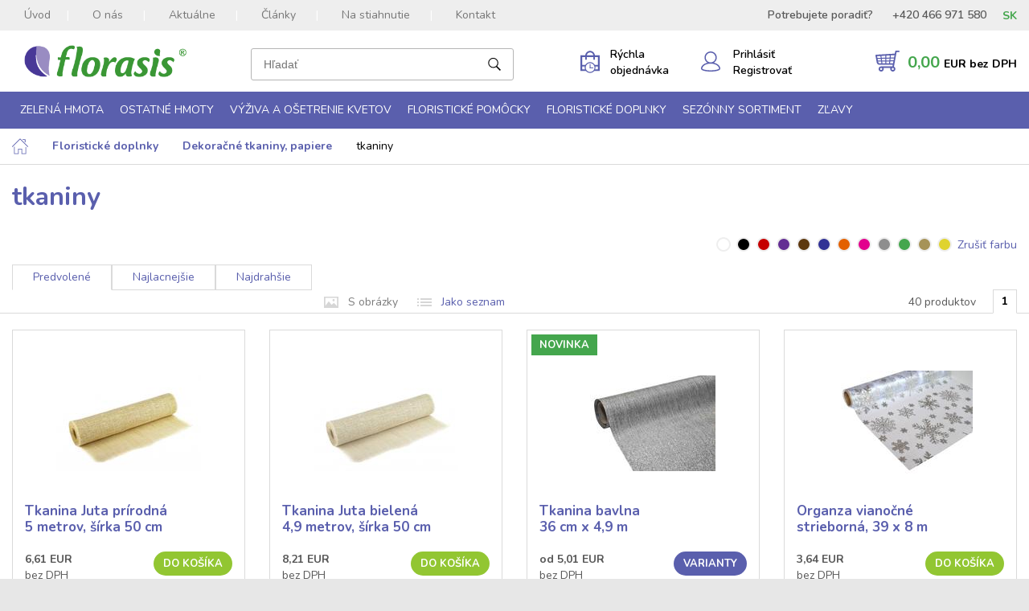

--- FILE ---
content_type: text/html; charset=utf-8
request_url: https://www.florasis.sk/floristicke-doplnky/dekoracni-tkaniny-papiry/tkaniny/
body_size: 9848
content:

<!DOCTYPE html>

    <html lang="sk" prefix="og: http://ogp.me/ns# product: http://ogp.me/ns/product# http://ogp.me/ns/fb# article: http://ogp.me/ns/article#" >

<head>
    

    <!-- Google Tag Manager -->
    <script>(function(w,d,s,l,i){w[l]=w[l]||[];w[l].push({'gtm.start':
    new Date().getTime(),event:'gtm.js'});var f=d.getElementsByTagName(s)[0],
    j=d.createElement(s),dl=l!='dataLayer'?'&l='+l:'';j.async=true;j.src=
    'https://www.googletagmanager.com/gtm.js?id='+i+dl;f.parentNode.insertBefore(j,f);
    })(window,document,'script','dataLayer','GTM-WGPB9KVB');</script>
    <!-- End Google Tag Manager -->

<meta http-equiv="Content-Type" content="text/html; charset=utf-8">
<meta name="description" content="Internetový obchod">
<meta name="keywords" content="obchod, shop, eshop, e-shop, internetový, predaj, nakup, nakupovanie, online, on-line, tovar, katalóg">
<meta name="author" content="PC HELP, a.s.; (+http://www.pchelp.cz)">



<link rel="shortcut icon" href="/favicon.ico">



        <title>tkaniny | Florasis</title>

<meta name="viewport" content="width=device-width, initial-scale=1.0">

<!-- jQuery -->
<script src="https://ajax.googleapis.com/ajax/libs/jquery/3.4.1/jquery.min.js"></script>
<script src="/static/_user/style/js/slick.js" type="text/javascript"></script>
<script src="/static/_user/style/js/jquery.matchHeight.js" type="text/javascript"></script>
<script src="/static/_user/style/js/jquery.bpopup.min.js" type="text/javascript"></script>
<!-- Core JavaScript Files -->
<script src="/static/_user/style/js/bootstrap.min.js"></script>
<!-- Custom Theme JavaScript -->
<script src="/static/_user/style/js/jquery-ui.min.js"></script>
<script src="/static/_user/style/js/lightbox.min.js"></script>
<script src="/static/_user/style/js/custom.js"></script>
<script src="/static/_user/style/js/custom_mv.js?v=230618"></script>
<script src="/static/_user/style/js/select2.full.min.js"></script>


<!-- Bootstrap Core CSS -->
<link href="/static/_user/style/css/bootstrap-grid.css" rel="stylesheet" type="text/css">
<!-- CSS -->
<link rel="stylesheet" href="/static/_user/style/css/select2.min.css">
<link href="/static/_user/style/css/slick.css" rel="stylesheet">
<link href="/static/_user/style/css/lightbox.min.css" rel="stylesheet">
<link href="/static/_user/style/css/custom.css" rel="stylesheet">
<link href="/static/_user/style/css/custom_nase.css?v=20231004" rel="stylesheet">
<link rel="stylesheet" href="https://maxcdn.bootstrapcdn.com/font-awesome/4.5.0/css/font-awesome.min.css">
<link rel="stylesheet" href="https://use.fontawesome.com/releases/v5.0.9/css/all.css" integrity="sha384-5SOiIsAziJl6AWe0HWRKTXlfcSHKmYV4RBF18PPJ173Kzn7jzMyFuTtk8JA7QQG1" crossorigin="anonymous">

    <meta name="google-site-verification" content="YL8XRJdlZIHKGHUlDq5wlIeih3sJLAuyYoTo37SK8Ug" />

<script>
        var login_error_msg   = '';
        var login_error_state = '';
</script>






    



    <meta property="og:title" content="tkaniny | Florasis" />


    <meta property="og:locale" content="sk_SK" />   
<meta property="og:site_name" content="Florasis" />

        <meta property="og:type" content="product.group" />
        <meta property="og:url" content="https://www.florasis.sk/floristicke-doplnky/dekoracni-tkaniny-papiry/tkaniny/" />
        <meta property="og:description" content="" />
        <meta property="product:retailer_group_id" content="45" />


</head>

<body>

    

<script type="text/javascript">
function getCookie(cname) {
  let name = cname + "=";
  let decodedCookie = decodeURIComponent(document.cookie);
  let ca = decodedCookie.split(';');
  for(let i = 0; i <ca.length; i++) {
    let c = ca[i];
    while (c.charAt(0) == ' ') {
      c = c.substring(1);
    }
    if (c.indexOf(name) == 0) {
      return c.substring(name.length, c.length);
    }
  }
  return "";
}    

function hasAdStorage() {
// Získání hodnoty cookie 'cc_cookie'
const ccCookieValue = getCookie('cc_cookie');
var result = 0;

if (ccCookieValue) {
    // Dekódování URL-enkódované hodnoty
    const decodedValue = decodeURIComponent(ccCookieValue);

    try {
        // Parsování JSON hodnoty
        const cookieData = JSON.parse(decodedValue);

        // Zkontrolování, zda 'ad_storage' je v 'categories'
        const categories = cookieData.categories || [];
        if (categories.includes('ad_storage')) {
            result = 1;
        } else {
            result = 0;
        }
    } catch (e) {
        console.error('Chyba při parsování cookie:', e);
    }
} else {
    console.log('cc_cookie není nastavena.');
}    
return result;
}

function hasAnalyticsStorage() {
// Získání hodnoty cookie 'cc_cookie'
const ccCookieValue = getCookie('cc_cookie');
var result = 0;

if (ccCookieValue) {
    // Dekódování URL-enkódované hodnoty
    const decodedValue = decodeURIComponent(ccCookieValue);

    try {
        // Parsování JSON hodnoty
        const cookieData = JSON.parse(decodedValue);

        // Zkontrolování, zda 'analytics_storage' je v 'categories'
        const categories = cookieData.categories || [];
        if (categories.includes('analytics_storage')) {
            result = 1;
        } else {
            result = 0;
        }
    } catch (e) {
        console.error('Chyba při parsování cookie:', e);
    }
} else {
    console.log('cc_cookie není nastavena.');
}    
return result;
}


    console.log('ad_storage: ' + hasAdStorage());
    console.log('analytics_storage: ' + hasAnalyticsStorage());


    
</script>



    <!-- Google Tag Manager (noscript) -->
    <noscript><iframe src="https://www.googletagmanager.com/ns.html?id=GTM-WGPB9KVB"
    height="0" width="0" style="display:none;visibility:hidden"></iframe></noscript>
    <!-- End Google Tag Manager (noscript) --> 

<script type="text/javascript" src="https://c.seznam.cz/js/rc.js"></script>
<script>
  var retargetingConf = {
    rtgId: 43084,
    consent: hasAdStorage()
  };
  if (window.rc && window.rc.retargetingHit) {
    window.rc.retargetingHit(retargetingConf);
  }
</script>





    


        <div id="wrapper">
            

<header>
    <div class="top-bar">
        <div class="container">
            <div class="top_menu__row">
                <div class="top_menu__left">
                    <a href="#" class="toggle toggle-main-menu">Menu</a>
                    



<nav class="main-menu">
    <ul>
            <li><a href="/">Úvod</a></li>
            <li><a href="/o-nas/">O nás</a></li>
            <li><a href="/rs_clanky?oid_kat=76941">Aktuálne</a></li>
            <li><a href="/rsk26988021-odborne-clanky">Články</a></li>
            <li><a href="/ke-stazeni/">Na stiahnutie</a></li>
            <li><a href="/s25210591-kontakty">Kontakt</a></li>
    </ul>
</nav>


                </div>    
                <div class="top_menu__right">
                    <div class="phone_contact">
                        <span>Potrebujete poradiť?</span>
                        <span>+420 466 971 580</span>
                    </div>
                    <div class="currency-switcher">
                               <div class="currency-switcher--active">SK</div>
                            <ul class="currency-switcher-menu">
                                <li><a href="https://florasis.sk/floristicke-doplnky/dekoracni-tkaniny-papiry/tkaniny/" title="SK e-shop" alt="SK e-shop">SK</a></li>
                                <li><a href="https://www.florasis.cz/floristicke-doplnky/dekoracni-tkaniny-papiry/tkaniny/" title="CZ e-shop" alt="CZ e-shop">CZ</a></li>
                            </ul>
                    </div>
                </div> 
            </div>
        </div>
    </div>
    <div class="header-area">
        <div class="container">
            <div class="fp_row">
                

<div class="logo">
        <a href="/">
        <img src="/static/_user/uploads/bloky/layer_2.m2a84.png" alt="logo" />
        </a>
</div>

                

<script>
    $(document).ready(function() {
        var old_qser;
        var view_ihledej = true;
        $('#q').keyup(function(e) {
            if (e.keyCode == 27) {view_ihledej = false}
            if (view_ihledej == true) {
                qlen = $('#q').val().length;
                qser = $('#q').serialize();
                if (old_qser != qser) {
                    if (qlen > 2) {
                        $('#ivyhledavani').load('/ivyhledavani?'+qser);
                    }
                    else {
                        $('#ivyhledavani').html('');
                    }
                    old_qser = qser;
                }
            }
            else {
                $('#ivyhledavani').html('');
            }
        });    
/*
        if ($(document).width() >= 1200) {
            $( "a.search-toggle" ).click();
            $( "input#q" ).blur();
        }
*/
    });    
</script>



<div class="search-wrap">
    <a href="#" class="search-toggle"></a>
    <div class="search-input">
        <form action="/kroot-eshop" method="get">
            <div class="input-group">
                <input type="text" id="q" name="q" autocomplete="off" class="form-control input-lg" placeholder="Hľadať">
                <button type="submit"></button>
            </div>
            <div id="ivyhledavani"></div>
        </form>
    </div>
</div>

                <div class="fp_row__rychla">
                    <a href="/rychla_objednavka" class="wishlist-icon"><span>Rýchla objednávka</span></a>
                </div>
                

    <div class="user-account">
        <a href="javascript:LoginForm_Show()" class="user"><span>Prihlásiť Registrovať</span></a>
    </div>


                


<script>
    $(document).ready(function() {
        if ($("#cartCounter").length > 0) {
            var itemscount = $(".cart-open .inner .items .item");
            $("#cartCounter").html(itemscount.length);
        }
    });
</script>


<div class="cart-panel">
    <a href="/kosik" class="btn-cart"><span class="price">0,00&nbsp;<span>EUR bez DPH</span></span></a>					
</div>
            </div>
        </div>
    </div>    
    



<div class="categories-area">
    <div class="container">
        <div class="row">
            <div class="col-sm-12">
                <nav class="categories-menu">
                    <a href="#" class="toggle toggle-categories-menu">e-shop</a>
                    <ul>
                                
                                    <li class="hasmegamenu">
                                        <a href="/zelena-hmota/">Zelená hmota</a>
                                        <div class="megamenu">
                                            <div class="row">
                                                    

                                                        <div class="col-md-3">
                                                            <div class="category cf">
                                                                
                                                                    <a href="/k6-"><img src="/static/_foto_kategorii/6._.o.png"></a>
                                                                <div class="heading">
                                                                    <h4><a href="/k6-">Tehly, bloky, tvarovky</a></h4>
                                                                    <ul>
                                                                            <li><a href="/k154-">tehly</a></li>
                                                                            <li><a href="/k153-">bloky, dosky</a></li>
                                                                            <li><a href="/k157-">valce, kužeľa, gule</a></li>
                                                                    </ul>
                                                                </div>
                                                            </div>
                                                        </div>
                                                    

                                                        <div class="col-md-3">
                                                            <div class="category cf">
                                                                
                                                                    <a href="/k8-"><img src="/static/_foto_kategorii/8._.o.jpg"></a>
                                                                <div class="heading">
                                                                    <h4><a href="/k8-">Srdce</a></h4>
                                                                    <ul>
                                                                            <li><a href="/k124-">na položenie</a></li>
                                                                            <li><a href="/k126-">s opierkou na postavenie</a></li>
                                                                            <li><a href="/k125-">s prísavkami na auto</a></li>
                                                                            <li><a href="/k127-">závesná a ostatné</a></li>
                                                                    </ul>
                                                                </div>
                                                            </div>
                                                        </div>
                                                    

                                                        <div class="col-md-3">
                                                            <div class="category cf">
                                                                
                                                                    <a href="/k9-"><img src="/static/_foto_kategorii/9._.o.jpg"></a>
                                                                <div class="heading">
                                                                    <h4><a href="/k9-">Vence</a></h4>
                                                                    <ul>
                                                                            <li><a href="/k156-">na položenie Ø 18 - 38 cm</a></li>
                                                                            <li><a href="/k200-">na položenie Ø 40 - 75 cm</a></li>
                                                                            <li><a href="/k190-">s opierkou a závesné</a></li>
                                                                            <li><a href="/k202-">vence s miskou</a></li>
                                                                    </ul>
                                                                </div>
                                                            </div>
                                                        </div>
                                                    

                                                        <div class="col-md-3">
                                                            <div class="category cf">
                                                                
                                                                    <a href="/k189-"><img src="/static/_foto_kategorii/189._.o.jpg"></a>
                                                                <div class="heading">
                                                                    <h4><a href="/k189-">Kríža</a></h4>
                                                                </div>
                                                            </div>
                                                        </div>
                                                    

                                                        <div class="col-md-3">
                                                            <div class="category cf">
                                                                
                                                                    <a href="/k155-"><img src="/static/_foto_kategorii/155._.o.jpg"></a>
                                                                <div class="heading">
                                                                    <h4><a href="/k155-">Pohrebné držiaky</a></h4>
                                                                </div>
                                                            </div>
                                                        </div>
                                                    

                                                        <div class="col-md-3">
                                                            <div class="category cf">
                                                                
                                                                    <a href="/k15-"><img src="/static/_foto_kategorii/15._.o.jpg"></a>
                                                                <div class="heading">
                                                                    <h4><a href="/k15-">Misky s hmotou</a></h4>
                                                                </div>
                                                            </div>
                                                        </div>
                                                    

                                                        <div class="col-md-3">
                                                            <div class="category cf">
                                                                
                                                                    <a href="/k159-"><img src="/static/_foto_kategorii/159._.o.jpg"></a>
                                                                <div class="heading">
                                                                    <h4><a href="/k159-">Prísavky na auto</a></h4>
                                                                </div>
                                                            </div>
                                                        </div>
                                                    

                                                        <div class="col-md-3">
                                                            <div class="category cf">
                                                                
                                                                    <a href="/k191-"><img src="/static/_foto_kategorii/191._.o.jpg"></a>
                                                                <div class="heading">
                                                                    <h4><a href="/k191-">Svadobné držiaky</a></h4>
                                                                </div>
                                                            </div>
                                                        </div>
                                                    

                                                        <div class="col-md-3">
                                                            <div class="category cf">
                                                                
                                                                    <a href="/k16-"><img src="/static/_foto_kategorii/16._.o.jpg"></a>
                                                                <div class="heading">
                                                                    <h4><a href="/k16-">Rôzne tvary</a></h4>
                                                                </div>
                                                            </div>
                                                        </div>


                                            </div>
                                        </div>
                                    </li>
                                
                                    <li class="hasmegamenu">
                                        <a href="/ostatni-hmoty/">Ostatné hmoty</a>
                                        <div class="megamenu">
                                            <div class="row">
                                                    

                                                        <div class="col-md-3">
                                                            <div class="category cf">
                                                                
                                                                    <a href="/k137-"><img src="/static/_foto_kategorii/137._.o.jpg"></a>
                                                                <div class="heading">
                                                                    <h4><a href="/k137-">SEC® šedá hmota na sušinu</a></h4>
                                                                </div>
                                                            </div>
                                                        </div>
                                                    

                                                        <div class="col-md-3">
                                                            <div class="category cf">
                                                                
                                                                    <a href="/k161-"><img src="/static/_foto_kategorii/161._.o.jpg"></a>
                                                                <div class="heading">
                                                                    <h4><a href="/k161-">OASIS® čierna hmota</a></h4>
                                                                </div>
                                                            </div>
                                                        </div>
                                                    

                                                        <div class="col-md-3">
                                                            <div class="category cf">
                                                                
                                                                    <a href="/k236-"><img src="/static/_foto_kategorii/236._.o.jpg"></a>
                                                                <div class="heading">
                                                                    <h4><a href="/k236-">OASIS® Renewal™</a></h4>
                                                                </div>
                                                            </div>
                                                        </div>
                                                    

                                                        <div class="col-md-3">
                                                            <div class="category cf">
                                                                
                                                                    <a href="/k235-"><img src="/static/_foto_kategorii/235._.o.jpg"></a>
                                                                <div class="heading">
                                                                    <h4><a href="/k235-">OASIS® NatureSource™</a></h4>
                                                                </div>
                                                            </div>
                                                        </div>
                                                    

                                                        <div class="col-md-3">
                                                            <div class="category cf">
                                                                
                                                                    <a href="/k224-"><img src="/static/_foto_kategorii/224._.o.jpg"></a>
                                                                <div class="heading">
                                                                    <h4><a href="/k224-">OASIS® TerraBrick™</a></h4>
                                                                </div>
                                                            </div>
                                                        </div>
                                                    

                                                        <div class="col-md-3">
                                                            <div class="category cf">
                                                                
                                                                    <a href="/k85-"><img src="/static/_foto_kategorii/85._.o.jpg"></a>
                                                                <div class="heading">
                                                                    <h4><a href="/k85-">Polystyrén</a></h4>
                                                                </div>
                                                            </div>
                                                        </div>


                                            </div>
                                        </div>
                                    </li>
                                
                                    <li class="hasmegamenu">
                                        <a href="/vyziva-a-osetreni-kvetin/">Výživa a ošetrenie kvetov</a>
                                        <div class="megamenu">
                                            <div class="row">
                                                    

                                                        <div class="col-md-3">
                                                            <div class="category cf">
                                                                
                                                                    <a href="/k142-"><img src="/static/_foto_kategorii/142._.o.jpg"></a>
                                                                <div class="heading">
                                                                    <h4><a href="/k142-">Dezinfekcia a skladovanie</a></h4>
                                                                </div>
                                                            </div>
                                                        </div>
                                                    

                                                        <div class="col-md-3">
                                                            <div class="category cf">
                                                                
                                                                    <a href="/k203-"><img src="/static/_foto_kategorii/203._.o.jpg"></a>
                                                                <div class="heading">
                                                                    <h4><a href="/k203-">Sáčkové výživy</a></h4>
                                                                </div>
                                                            </div>
                                                        </div>
                                                    

                                                        <div class="col-md-3">
                                                            <div class="category cf">
                                                                
                                                                    <a href="/k22-"><img src="/static/_foto_kategorii/22._.o.jpg"></a>
                                                                <div class="heading">
                                                                    <h4><a href="/k22-">Lesky, spreje</a></h4>
                                                                </div>
                                                            </div>
                                                        </div>


                                            </div>
                                        </div>
                                    </li>
                                
                                    <li class="hasmegamenu">
                                        <a href="/floristicke-pomucky/">Floristické pomôcky</a>
                                        <div class="megamenu">
                                            <div class="row">
                                                    

                                                        <div class="col-md-3">
                                                            <div class="category cf">
                                                                
                                                                    <a href="/k50-"><img src="/static/_foto_kategorii/50._.o.jpg"></a>
                                                                <div class="heading">
                                                                    <h4><a href="/k50-">Náradie pre floristov</a></h4>
                                                                </div>
                                                            </div>
                                                        </div>
                                                    

                                                        <div class="col-md-3">
                                                            <div class="category cf">
                                                                
                                                                    <a href="/k24-"><img src="/static/_foto_kategorii/24._.o.jpg"></a>
                                                                <div class="heading">
                                                                    <h4><a href="/k24-">Plastové misky</a></h4>
                                                                </div>
                                                            </div>
                                                        </div>
                                                    

                                                        <div class="col-md-3">
                                                            <div class="category cf">
                                                                
                                                                    <a href="/k187-"><img src="/static/_foto_kategorii/187._.o.jpg"></a>
                                                                <div class="heading">
                                                                    <h4><a href="/k187-">Spreje</a></h4>
                                                                </div>
                                                            </div>
                                                        </div>
                                                    

                                                        <div class="col-md-3">
                                                            <div class="category cf">
                                                                
                                                                    <a href="/k185-"><img src="/static/_foto_kategorii/185._.o.jpg"></a>
                                                                <div class="heading">
                                                                    <h4><a href="/k185-">Lepidlá, pásky</a></h4>
                                                                    <ul>
                                                                            <li><a href="/k186-">lepidlá</a></li>
                                                                            <li><a href="/k132-">pásky</a></li>
                                                                    </ul>
                                                                </div>
                                                            </div>
                                                        </div>
                                                    

                                                        <div class="col-md-3">
                                                            <div class="category cf">
                                                                
                                                                    <a href="/k183-"><img src="/static/_foto_kategorii/183._.o.jpg"></a>
                                                                <div class="heading">
                                                                    <h4><a href="/k183-">Prísavky, príchytky</a></h4>
                                                                    <ul>
                                                                            <li><a href="/k184-">prísavky,</a></li>
                                                                            <li><a href="/k133-">príchytky</a></li>
                                                                    </ul>
                                                                </div>
                                                            </div>
                                                        </div>
                                                    

                                                        <div class="col-md-3">
                                                            <div class="category cf">
                                                                
                                                                    <a href="/k135-"><img src="/static/_foto_kategorii/135._.o.jpg"></a>
                                                                <div class="heading">
                                                                    <h4><a href="/k135-">Náramky, svadobné prízdoby</a></h4>
                                                                </div>
                                                            </div>
                                                        </div>
                                                    

                                                        <div class="col-md-3">
                                                            <div class="category cf">
                                                                
                                                                    <a href="/k182-"><img src="/static/_foto_kategorii/182._.o.jpg"></a>
                                                                <div class="heading">
                                                                    <h4><a href="/k182-">Stojany, mriežky</a></h4>
                                                                </div>
                                                            </div>
                                                        </div>
                                                    

                                                        <div class="col-md-3">
                                                            <div class="category cf">
                                                                
                                                                    <a href="/k148-"><img src="/static/_foto_kategorii/148._.o.jpg"></a>
                                                                <div class="heading">
                                                                    <h4><a href="/k148-">Ampulky, bagy, ostatné</a></h4>
                                                                </div>
                                                            </div>
                                                        </div>


                                            </div>
                                        </div>
                                    </li>
                                
                                    <li class="hasmegamenu">
                                        <a href="/floristicke-doplnky/">Floristické doplnky</a>
                                        <div class="megamenu">
                                            <div class="row">
                                                    

                                                        <div class="col-md-3">
                                                            <div class="category cf">
                                                                
                                                                    <a href="/k61-"><img src="/static/_foto_kategorii/61._.o.jpg"></a>
                                                                <div class="heading">
                                                                    <h4><a href="/k61-">Drôty</a></h4>
                                                                </div>
                                                            </div>
                                                        </div>
                                                    

                                                        <div class="col-md-3">
                                                            <div class="category cf">
                                                                
                                                                    <a href="/k25-"><img src="/static/_foto_kategorii/25._.o.jpg"></a>
                                                                <div class="heading">
                                                                    <h4><a href="/k25-">Špendlíky</a></h4>
                                                                </div>
                                                            </div>
                                                        </div>
                                                    

                                                        <div class="col-md-3">
                                                            <div class="category cf">
                                                                
                                                                    <a href="/k180-"><img src="/static/_foto_kategorii/180._.o.jpg"></a>
                                                                <div class="heading">
                                                                    <h4><a href="/k180-">Perly</a></h4>
                                                                </div>
                                                            </div>
                                                        </div>
                                                    

                                                        <div class="col-md-3">
                                                            <div class="category cf">
                                                                
                                                                    <a href="/k178-"><img src="/static/_foto_kategorii/178._.o.jpg"></a>
                                                                <div class="heading">
                                                                    <h4><a href="/k178-">Floristické stuhy</a></h4>
                                                                    <ul>
                                                                            <li><a href="/k35-">stuhy</a></li>
                                                                            <li><a href="/k179-">šnúrky</a></li>
                                                                    </ul>
                                                                </div>
                                                            </div>
                                                        </div>
                                                    

                                                        <div class="col-md-3">
                                                            <div class="category cf">
                                                                
                                                                    <a href="/k176-"><img src="/static/_foto_kategorii/176._.o.jpg"></a>
                                                                <div class="heading">
                                                                    <h4><a href="/k176-">Dekoračné tkaniny, papiere</a></h4>
                                                                    <ul>
                                                                            <li><a href="/k45-">tkaniny</a></li>
                                                                            <li><a href="/k177-">papiere</a></li>
                                                                    </ul>
                                                                </div>
                                                            </div>
                                                        </div>
                                                    

                                                        <div class="col-md-3">
                                                            <div class="category cf">
                                                                
                                                                    <a href="/k173-"><img src="/static/_foto_kategorii/173._.o.jpg"></a>
                                                                <div class="heading">
                                                                    <h4><a href="/k173-">Rafia, lyko</a></h4>
                                                                    <ul>
                                                                            <li><a href="/k174-">rafia, lyko, pedig</a></li>
                                                                            <li><a href="/k175-">sisal, anjelské vlasy</a></li>
                                                                    </ul>
                                                                </div>
                                                            </div>
                                                        </div>
                                                    

                                                        <div class="col-md-3">
                                                            <div class="category cf">
                                                                
                                                                    <a href="/k208-"><img src="/static/_foto_kategorii/208._.o.jpg"></a>
                                                                <div class="heading">
                                                                    <h4><a href="/k208-">Prízdoby</a></h4>
                                                                    <ul>
                                                                            <li><a href="/k210-">machy</a></li>
                                                                            <li><a href="/k211-">prírodný materiál</a></li>
                                                                            <li><a href="/k212-">perie</a></li>
                                                                            <li><a href="/k74-">ďalšie prízdoby</a></li>
                                                                    </ul>
                                                                </div>
                                                            </div>
                                                        </div>
                                                    

                                                        <div class="col-md-3">
                                                            <div class="category cf">
                                                                
                                                                    <a href="/k171-"><img src="/static/_foto_kategorii/171._.o.jpg"></a>
                                                                <div class="heading">
                                                                    <h4><a href="/k171-">Sviečky, svietniky</a></h4>
                                                                    <ul>
                                                                            <li><a href="/k160-">sviečky</a></li>
                                                                            <li><a href="/k172-">svietniky, lampy</a></li>
                                                                    </ul>
                                                                </div>
                                                            </div>
                                                        </div>


                                            </div>
                                        </div>
                                    </li>
                                
                                    <li class="hasmegamenu">
                                        <a href="/sezonni-sortiment/">Sezónny sortiment</a>
                                        <div class="megamenu">
                                            <div class="row">
                                                    

                                                        <div class="col-md-3">
                                                            <div class="category cf">
                                                                
                                                                    <a href="/k196-"><img src="/static/_foto_kategorii/196._.o.jpg"></a>
                                                                <div class="heading">
                                                                    <h4><a href="/k196-">Jar</a></h4>
                                                                    <ul>
                                                                            <li><a href="/k214-">valentín</a></li>
                                                                            <li><a href="/k149-">veľká noc</a></li>
                                                                            <li><a href="/k105-">jarná dekorácia</a></li>
                                                                            <li><a href="/k197-">jarné obaly, vence</a></li>
                                                                            <li><a href="/k198-">jarné stuhy</a></li>
                                                                    </ul>
                                                                </div>
                                                            </div>
                                                        </div>
                                                    

                                                        <div class="col-md-3">
                                                            <div class="category cf">
                                                                
                                                                    <a href="/k88-"><img src="/static/_foto_kategorii/88._.o.jpg"></a>
                                                                <div class="heading">
                                                                    <h4><a href="/k88-">Jeseň</a></h4>
                                                                </div>
                                                            </div>
                                                        </div>
                                                    

                                                        <div class="col-md-3">
                                                            <div class="category cf">
                                                                
                                                                    <a href="/k164-"><img src="/static/_foto_kategorii/164._.o.jpg"></a>
                                                                <div class="heading">
                                                                    <h4><a href="/k164-">Vianoce</a></h4>
                                                                    <ul>
                                                                            <li><a href="/k222-">umelé stromčeky a vetvičky</a></li>
                                                                            <li><a href="/k99-">vianočné ozdoby</a></li>
                                                                            <li><a href="/k166-">vianočné prízdoby</a></li>
                                                                            <li><a href="/k102-">vianočné figúrky</a></li>
                                                                            <li><a href="/k165-">vianočné obaly, svietniky</a></li>
                                                                            <li><a href="/k213-">vianočné stuhy, tkaniny, papiere</a></li>
                                                                    </ul>
                                                                </div>
                                                            </div>
                                                        </div>
                                                    

                                                        <div class="col-md-3">
                                                            <div class="category cf">
                                                                
                                                                    <a href="/k204-"><img src="/static/_foto_kategorii/204._.o.jpg"></a>
                                                                <div class="heading">
                                                                    <h4><a href="/k204-">Obaly</a></h4>
                                                                    <ul>
                                                                            <li><a href="/k205-">flower boxy a tašky</a></li>
                                                                            <li><a href="/k206-">drevené obaly</a></li>
                                                                            <li><a href="/k120-">prútené obaly</a></li>
                                                                            <li><a href="/k207-">ďalšie obaly</a></li>
                                                                    </ul>
                                                                </div>
                                                            </div>
                                                        </div>
                                                    

                                                        <div class="col-md-3">
                                                            <div class="category cf">
                                                                
                                                                    <a href="/k219-"><img src="/static/_foto_kategorii/219._.o.jpg"></a>
                                                                <div class="heading">
                                                                    <h4><a href="/k219-">Vence, kríža</a></h4>
                                                                    <ul>
                                                                            <li><a href="/k95-">vence</a></li>
                                                                            <li><a href="/k220-">kríža</a></li>
                                                                            <li><a href="/k221-">kožušiny</a></li>
                                                                    </ul>
                                                                </div>
                                                            </div>
                                                        </div>
                                                    

                                                        <div class="col-md-3">
                                                            <div class="category cf">
                                                                
                                                                    <a href="/k122-"><img src="/static/_foto_kategorii/122._.o.jpg"></a>
                                                                <div class="heading">
                                                                    <h4><a href="/k122-">Figúrky</a></h4>
                                                                </div>
                                                            </div>
                                                        </div>
                                                    

                                                        <div class="col-md-3">
                                                            <div class="category cf">
                                                                
                                                                    <a href="/k168-"><img src="/static/_foto_kategorii/168._.o.jpg"></a>
                                                                <div class="heading">
                                                                    <h4><a href="/k168-">Umelé kvety</a></h4>
                                                                    <ul>
                                                                            <li><a href="/k97-">s kvetom</a></li>
                                                                            <li><a href="/k169-">bez kvetu</a></li>
                                                                            <li><a href="/k195-">kytica, venčeky</a></li>
                                                                            <li><a href="/k170-">samostatný kvet</a></li>
                                                                    </ul>
                                                                </div>
                                                            </div>
                                                        </div>


                                            </div>
                                        </div>
                                    </li>
                                
                                    <li class="hasmegamenu">
                                        <a href="/slevy-1/">Zľavy</a>
                                        <div class="megamenu">
                                            <div class="row">
                                                    

                                                        <div class="col-md-3">
                                                            <div class="category cf">
                                                                
                                                                    <a href="/k234-"><img src="/static/_foto_kategorii/234._.o.jpg"></a>
                                                                <div class="heading">
                                                                    <h4><a href="/k234-">sortiment OASIS</a></h4>
                                                                </div>
                                                            </div>
                                                        </div>
                                                    

                                                        <div class="col-md-3">
                                                            <div class="category cf">
                                                                
                                                                    <a href="/k227-"><img src="/static/_foto_kategorii/227._.o.jpg"></a>
                                                                <div class="heading">
                                                                    <h4><a href="/k227-">obaly, svietniky a sviečky</a></h4>
                                                                </div>
                                                            </div>
                                                        </div>
                                                    

                                                        <div class="col-md-3">
                                                            <div class="category cf">
                                                                
                                                                    <a href="/k163-"><img src="/static/_foto_kategorii/163._.o.jpg"></a>
                                                                <div class="heading">
                                                                    <h4><a href="/k163-">stuhy, šnúrky a tkaniny</a></h4>
                                                                </div>
                                                            </div>
                                                        </div>
                                                    

                                                        <div class="col-md-3">
                                                            <div class="category cf">
                                                                
                                                                    <a href="/k228-"><img src="/static/_foto_kategorii/228._.o.jpg"></a>
                                                                <div class="heading">
                                                                    <h4><a href="/k228-">viazací materiál a prizdoby</a></h4>
                                                                </div>
                                                            </div>
                                                        </div>
                                                    

                                                        <div class="col-md-3">
                                                            <div class="category cf">
                                                                
                                                                    <a href="/k226-"><img src="/static/_foto_kategorii/226._.o.jpg"></a>
                                                                <div class="heading">
                                                                    <h4><a href="/k226-">umelé kvety</a></h4>
                                                                </div>
                                                            </div>
                                                        </div>
                                                    

                                                        <div class="col-md-3">
                                                            <div class="category cf">
                                                                
                                                                    <a href="/k230-"><img src="/static/_foto_kategorii/230._.o.jpg"></a>
                                                                <div class="heading">
                                                                    <h4><a href="/k230-">figúrky</a></h4>
                                                                </div>
                                                            </div>
                                                        </div>
                                                    

                                                        <div class="col-md-3">
                                                            <div class="category cf">
                                                                
                                                                    <a href="/k231-"><img src="/static/_foto_kategorii/231._.o.jpg"></a>
                                                                <div class="heading">
                                                                    <h4><a href="/k231-">vianoce</a></h4>
                                                                </div>
                                                            </div>
                                                        </div>


                                            </div>
                                        </div>
                                    </li>
                    </ul>
                </nav>
            </div>
        </div>
    </div>
</div>    
</header>


        <div id="login-form" class="login-form">
            <div class="login-form--inner">
                <div class="login-form--left">
                    <h2>Prihlásenie</h2>
                    <span id="login-form--validation-summary" class="form--error form--validation-summary invisible"></span>
                    <form id="form--login-form" class="form-inpage" action="/floristicke-doplnky/dekoracni-tkaniny-papiry/tkaniny/" method="post" onsubmit="return LoginForm_Validate()">
                        <input name="login" class="form-control" id="login" type="email" placeholder="Prihlasovací e-mail" />
                        <span id="login-error" class="form--error form--error-hidden">Zadajte prihlasovací e-mail</span>
                        <input name="passwd" class="form-control" id="passw" type="password" placeholder="Heslo" />
                        <span id="passw-error" class="form--error form--error-hidden">Zadajte heslo</span>
                        <a href="/lost_pass" class="login-form--lost-pass">Neviete svoje heslo?</a>
                        <button name="login_submit" class="button login-form--login-button">Prihlásiť sa</button>
                        <input type="hidden" name="url_after_login" value="/floristicke-doplnky/dekoracni-tkaniny-papiry/tkaniny/">
                    </form>
                </div>
                <div class="login-form--right">
                    <h2>Nemáte ešte účet?<br>Registrujte sa. Ušetríte.</h2>
                       <p style="font-size: 1.4em; line-height: 1.3em;">Ak máte IČO alebo ste platiteľ DPH, zaregistrujte sa a získajte výhodnejšie ceny na našom e-shope.</p>

                    
                    <p><a href="/registrace" class="button variants login-form--registrace-button">Chcem sa zaregistrovať</a></p>
                </div>
            </div>
        </div>    
        
                



<!-- Breadcrumbs -->
<section class="block breadcrumbs">
    <div class="container">
        <div class="row">
            <div class="col-sm-12">
                <ul>
                    <li class="home"><a href="/">Domov</a></li>
                        <li><a href="/floristicke-doplnky/">Floristické doplnky</a></li>
                        <li><a href="/floristicke-doplnky/dekoracni-tkaniny-papiry/">Dekoračné tkaniny, papiere</a></li>
                        <li>tkaniny</li>
                </ul>
            </div>
        </div>
    </div>
</section>
            




<!-- Category Headline -->
    <section class="block headline">
        <div class="container">
            <div class="row">
                <div class="col-sm-12">
                    <h1>tkaniny</h1>
                </div>
            </div>
        </div>
    </section>





<!-- Products -->
<section class="block products">
    <div id="tabs" class="tabs">
        <div class="filter">
            <div class="container cf">
                
                

<form method="get" id="idFormParam" action="">

    
    
    
    
    
     
    

                

    


    
    
    <div class="zbozi_seznam_filtr">            

        
        

                    


                        <label class="checkbox-container">
                            <input type="checkbox"  name="q_param_8694580" onchange="$('#idFormParam').submit();" class="chckfiltr" id="8694580_bílá" value="bílá">
                            <span class="checkmark bila "></span>
                        </label>
                        
        
        

                    


                        <label class="checkbox-container">
                            <input type="checkbox"  name="q_param_8694580" onchange="$('#idFormParam').submit();" class="chckfiltr" id="8694580_černá" value="černá">
                            <span class="checkmark cerna "></span>
                        </label>
                        
        
        

                    


                        <label class="checkbox-container">
                            <input type="checkbox"  name="q_param_8694580" onchange="$('#idFormParam').submit();" class="chckfiltr" id="8694580_červená" value="červená">
                            <span class="checkmark cervena "></span>
                        </label>
                        
        
        

                    


                        <label class="checkbox-container">
                            <input type="checkbox"  name="q_param_8694580" onchange="$('#idFormParam').submit();" class="chckfiltr" id="8694580_fialová" value="fialová">
                            <span class="checkmark fialova "></span>
                        </label>
                        
        
        

                    


                        <label class="checkbox-container">
                            <input type="checkbox"  name="q_param_8694580" onchange="$('#idFormParam').submit();" class="chckfiltr" id="8694580_hnědá" value="hnědá">
                            <span class="checkmark hneda "></span>
                        </label>
                        
        
        

                    


                        <label class="checkbox-container">
                            <input type="checkbox"  name="q_param_8694580" onchange="$('#idFormParam').submit();" class="chckfiltr" id="8694580_modrá" value="modrá">
                            <span class="checkmark modra "></span>
                        </label>
                        
        
        

                    


                        <label class="checkbox-container">
                            <input type="checkbox"  name="q_param_8694580" onchange="$('#idFormParam').submit();" class="chckfiltr" id="8694580_oranžová" value="oranžová">
                            <span class="checkmark oranzova "></span>
                        </label>
                        
        
        

                    


                        <label class="checkbox-container">
                            <input type="checkbox"  name="q_param_8694580" onchange="$('#idFormParam').submit();" class="chckfiltr" id="8694580_růžová" value="růžová">
                            <span class="checkmark ruzova "></span>
                        </label>
                        
        
        

                    


                        <label class="checkbox-container">
                            <input type="checkbox"  name="q_param_8694580" onchange="$('#idFormParam').submit();" class="chckfiltr" id="8694580_šedá" value="šedá">
                            <span class="checkmark seda "></span>
                        </label>
                        
        
        

                    


                        <label class="checkbox-container">
                            <input type="checkbox"  name="q_param_8694580" onchange="$('#idFormParam').submit();" class="chckfiltr" id="8694580_zelená" value="zelená">
                            <span class="checkmark zelena "></span>
                        </label>
                        
        
        

                    


                        <label class="checkbox-container">
                            <input type="checkbox"  name="q_param_8694580" onchange="$('#idFormParam').submit();" class="chckfiltr" id="8694580_zlatá" value="zlatá">
                            <span class="checkmark zlata "></span>
                        </label>
                        
        
        

                    


                        <label class="checkbox-container">
                            <input type="checkbox"  name="q_param_8694580" onchange="$('#idFormParam').submit();" class="chckfiltr" id="8694580_žlutá" value="žlutá">
                            <span class="checkmark zluta "></span>
                        </label>
                        
        <a href="/floristicke-doplnky/dekoracni-tkaniny-papiry/tkaniny/">Zrušiť farbu</a>
    </div>




    <input type="hidden" id="sort" name="sort" value="">
    


</form>


                
                
                



<style>
    .active {
        border-bottom: 1px solid transparent !important;
    }
</style>

<ul class="tabs-ul cf">
        <li>
                <a onclick="$('#input_sort').val('poradi_v_katalogu');document.getElementById('sort_btn').click();return false;" class="active">
            Predvolené
            </a>
        </li>
        <li>
                <a onclick="$('#input_sort').val('cena');document.getElementById('sort_btn').click();return false;" class="">
            Najlacnejšie
            </a>
        </li>
        <li>
                <a onclick="$('#input_sort').val('_cena');document.getElementById('sort_btn').click();return false;" class="">
            Najdrahšie
            </a>
        </li>
</ul>

<form method="get" action="/floristicke-doplnky/dekoracni-tkaniny-papiry/tkaniny/">
    
    <input type="hidden" id="input_sort" name="sort" value="">


    <button id="sort_btn" type="submit" style="display:none">Zoradiť</button>

</form>
                
                




    <script>
        
        
        
    
    </script>


        
        
        
        

      
    <div class="pagination">
        <ul class="cf">

            

            <li class="active">1</li>


        </ul>
    </div>

                <div class="products-count">
                    40 produktov
                </div>
                

<div class="type">
    <div class="row">
        <div class="col-sm-12">
            <form method="get" action="">
                <div class="products-switcher">
                        <a class="with-img active" onclick="$('#input_typ').val('nahledy');$('#viewtype_btn').click();">S obrázky</a>
                        <a class="with-list" onclick="$('#input_typ').val('seznam');$('#viewtype_btn').click();">Jako seznam</a>
                </div>
                <input type="hidden" name="typ_seznamu" id="input_typ" value="">
                <button id="viewtype_btn" type="submit" style="display:none">Zobraziť</button>
            </form>
        </div>
    </div>
</div>
            </div>
        </div>
        <div id="tabs-1" class="tab">
            <div class="container">
                <div class="row">
                
                        


<div class="col-sm-12">
    <div class="row">
            




    <div class="col-md-6 col-lg-3">
        <article>
            



    


            <div class="tags">




            </div>




            <div class="picture">
                <a href="/tkanina-juta-prirodni-4-9-metru-sire-50-cm/">
                    <img src="/static/_foto_zbozi/4/9/6/2/57115100._._.m.JPG">
                </a>
            </div>
            <h3><a href="/tkanina-juta-prirodni-4-9-metru-sire-50-cm/" title="Tkanina Juta přírodní"> Tkanina Juta prírodná<br>5 metrov, šírka 50 cm </a></h3>
            <div class="meta cf">
                    



    




                <div class="price">
                    <span class="amount">6,61 EUR</span>

                    <span class="vat">bez DPH</span>
                </div>
            
                    





                    







    



        <a class="button buy" onclick="$('#do_kosiku_4962').submit();">Do košíka</a>

        <form name="do_kosiku" id="do_kosiku_4962" method="post" action="/floristicke-doplnky/dekoracni-tkaniny-papiry/tkaniny/">
            <input type="hidden" name="dokose_pocet" value="1" min="1" max="10000">
            <input type="hidden" name="fce" value="kosik_pridej" />
            <input type="hidden" name="dokose_id_zbozi" value="4962" />
            <input type="hidden" name="id_zbozi" value="4962" />
        </form>




            </div>
        </article>
    </div>



            




    <div class="col-md-6 col-lg-3">
        <article>
            



    


            <div class="tags">




            </div>




            <div class="picture">
                <a href="/tkanina-juta-belena-4-9-metru-sire-50-cm/">
                    <img src="/static/_foto_zbozi/9/3/8/8/52115101._._.m.jpg">
                </a>
            </div>
            <h3><a href="/tkanina-juta-belena-4-9-metru-sire-50-cm/" title="Tkanina Juta bělená"> Tkanina Juta bielená<br>4,9 metrov, šírka 50 cm </a></h3>
            <div class="meta cf">
                    



    




                <div class="price">
                    <span class="amount">8,21 EUR</span>

                    <span class="vat">bez DPH</span>
                </div>
            
                    





                    







    



        <a class="button buy" onclick="$('#do_kosiku_9388').submit();">Do košíka</a>

        <form name="do_kosiku" id="do_kosiku_9388" method="post" action="/floristicke-doplnky/dekoracni-tkaniny-papiry/tkaniny/">
            <input type="hidden" name="dokose_pocet" value="1" min="1" max="10000">
            <input type="hidden" name="fce" value="kosik_pridej" />
            <input type="hidden" name="dokose_id_zbozi" value="9388" />
            <input type="hidden" name="id_zbozi" value="9388" />
        </form>




            </div>
        </article>
    </div>



            




    <div class="col-md-6 col-lg-3">
        <article>
            



    


            <div class="tags">
                    <span class="novinka">Novinka</span>




            </div>




            <div class="picture">
                <a href="/tkanina-bavlna-36-cm-x-4-9-m/">
                    <img src="/static/_foto_zbozi/9/3/7/2/521PLBAV1._._.m.jpg">
                </a>
            </div>
            <h3><a href="/tkanina-bavlna-36-cm-x-4-9-m/" title="Tkanina bavlna"> Tkanina bavlna<br>36 cm x 4,9 m </a></h3>
            <div class="meta cf">
                    



    



                    <div class="price">
                        <span class="amount">od 5,01 EUR </span>
                        <span class="vat">bez DPH</span>
                    </div>
                    





                    <a href="/tkanina-bavlna-36-cm-x-4-9-m/" class="button variants" >varianty</a>
            </div>
        </article>
    </div>



            




    <div class="col-md-6 col-lg-3">
        <article>
            



    


            <div class="tags">




            </div>




            <div class="picture">
                <a href="/organza-vanocni-stribrna-39-x-8-m/">
                    <img src="/static/_foto_zbozi/9/3/9/1/521PLORGVA1._._.m.jpg">
                </a>
            </div>
            <h3><a href="/organza-vanocni-stribrna-39-x-8-m/" title="Organza vánoční"> Organza vianočné<br>strieborná, 39 x 8 m </a></h3>
            <div class="meta cf">
                    



    




                <div class="price">
                    <span class="amount">3,64 EUR</span>

                    <span class="vat">bez DPH</span>
                </div>
            
                    





                    







    



        <a class="button buy" onclick="$('#do_kosiku_9391').submit();">Do košíka</a>

        <form name="do_kosiku" id="do_kosiku_9391" method="post" action="/floristicke-doplnky/dekoracni-tkaniny-papiry/tkaniny/">
            <input type="hidden" name="dokose_pocet" value="1" min="1" max="10000">
            <input type="hidden" name="fce" value="kosik_pridej" />
            <input type="hidden" name="dokose_id_zbozi" value="9391" />
            <input type="hidden" name="id_zbozi" value="9391" />
        </form>




            </div>
        </article>
    </div>



            




    <div class="col-md-6 col-lg-3">
        <article>
            



    


            <div class="tags">




            </div>




            <div class="picture">
                <a href="/organza-vanocni-zlata-39-x-8-m/">
                    <img src="/static/_foto_zbozi/9/6/6/0/521PLORGVA2._._.m.jpg">
                </a>
            </div>
            <h3><a href="/organza-vanocni-zlata-39-x-8-m/" title="Organza vánoční"> Organza vianočné<br>zlatá, 39 x 8 m </a></h3>
            <div class="meta cf">
                    



    




                <div class="price">
                    <span class="amount">3,64 EUR</span>

                    <span class="vat">bez DPH</span>
                </div>
            
                    





                    







    



        <a class="button buy" onclick="$('#do_kosiku_9660').submit();">Do košíka</a>

        <form name="do_kosiku" id="do_kosiku_9660" method="post" action="/floristicke-doplnky/dekoracni-tkaniny-papiry/tkaniny/">
            <input type="hidden" name="dokose_pocet" value="1" min="1" max="10000">
            <input type="hidden" name="fce" value="kosik_pridej" />
            <input type="hidden" name="dokose_id_zbozi" value="9660" />
            <input type="hidden" name="id_zbozi" value="9660" />
        </form>




            </div>
        </article>
    </div>



            




    <div class="col-md-6 col-lg-3">
        <article>
            



    


            <div class="tags">




            </div>




            <div class="picture">
                <a href="/organza-snow-9-1-metru-1/">
                    <img src="/static/_foto_zbozi/2/1/5/5/56402133._._.m.jpg">
                </a>
            </div>
            <h3><a href="/organza-snow-9-1-metru-1/" title="Organza snow"> Organza snow<br>9,1 metrov </a></h3>
            <div class="meta cf">
                    



    



                    <div class="price">
                        <span class="amount">od 1,60 EUR </span>
                        <span class="vat">bez DPH</span>
                    </div>
                    





                    <a href="/organza-snow-9-1-metru-1/" class="button variants" >varianty</a>
            </div>
        </article>
    </div>



            




    <div class="col-md-6 col-lg-3">
        <article>
            



    


            <div class="tags">




            </div>




            <div class="picture">
                <a href="/organza-snow-9-1-metru-8/">
                    <img src="/static/_foto_zbozi/2/1/4/6/56501123._._.m.jpg">
                </a>
            </div>
            <h3><a href="/organza-snow-9-1-metru-8/" title="Organza-snow"> Organza-snow<br>9,1 metrov </a></h3>
            <div class="meta cf">
                    



    



                    <div class="price">
                        <span class="amount">od 2,80 EUR </span>
                        <span class="vat">bez DPH</span>
                    </div>
                    





                    <a href="/organza-snow-9-1-metru-8/" class="button variants" >varianty</a>
            </div>
        </article>
    </div>



            




    <div class="col-md-6 col-lg-3">
        <article>
            



    


            <div class="tags">
                    <span class="novinka">Novinka</span>




            </div>




            <div class="picture">
                <a href="/organza-plasticka-s-glitry-39-cm-9-6-m/">
                    <img src="/static/_foto_zbozi/7/8/3/8/521PLTE10._._.m.jpg">
                </a>
            </div>
            <h3><a href="/organza-plasticka-s-glitry-39-cm-9-6-m/" title="Organza plastická"> Organza plastická<br>s glitrami, 39 cm, 9,6 m </a></h3>
            <div class="meta cf">
                    



    




                <div class="price">
                    <span class="amount">4,89 EUR</span>

                    <span class="vat">bez DPH</span>
                </div>
            
                    





                    







    



        <a class="button buy" onclick="$('#do_kosiku_7838').submit();">Do košíka</a>

        <form name="do_kosiku" id="do_kosiku_7838" method="post" action="/floristicke-doplnky/dekoracni-tkaniny-papiry/tkaniny/">
            <input type="hidden" name="dokose_pocet" value="1" min="1" max="10000">
            <input type="hidden" name="fce" value="kosik_pridej" />
            <input type="hidden" name="dokose_id_zbozi" value="7838" />
            <input type="hidden" name="id_zbozi" value="7838" />
        </form>




            </div>
        </article>
    </div>



            




    <div class="col-md-6 col-lg-3">
        <article>
            



    


            <div class="tags">




            </div>




            <div class="picture">
                <a href="/gaza-metalicka-9-1-metru/">
                    <img src="/static/_foto_zbozi/2/2/0/5/56808144._._.m.jpg">
                </a>
            </div>
            <h3><a href="/gaza-metalicka-9-1-metru/" title="Gáza Metalická"> Gáza Metalická<br>9,1 metrov </a></h3>
            <div class="meta cf">
                    



    




                <div class="price">
                    <span class="amount">2,00 EUR</span>

                    <span class="vat">bez DPH</span>
                </div>
            
                    





                    







    



        <a class="button buy" onclick="$('#do_kosiku_2205').submit();">Do košíka</a>

        <form name="do_kosiku" id="do_kosiku_2205" method="post" action="/floristicke-doplnky/dekoracni-tkaniny-papiry/tkaniny/">
            <input type="hidden" name="dokose_pocet" value="1" min="1" max="10000">
            <input type="hidden" name="fce" value="kosik_pridej" />
            <input type="hidden" name="dokose_id_zbozi" value="2205" />
            <input type="hidden" name="id_zbozi" value="2205" />
        </form>




            </div>
        </article>
    </div>



    </div>
</div>


                </div>
            </div>
        </div>
    </div>
</section>






    <script>
        
        
        
    
    </script>


        
        
        
        

      
    <section class="block pagination">
        <div class="container">
            <div class="row">
                <div class="col-sm-12">
                    <ul>
                        <li class="active">1</li>
                    </ul>
                </div>
            </div>
        </div>
    </section>











            
            


<footer>
    <div class="top">
        <div class="container">
            <div class="row">
                <div class="col-md-4 col-lg-2">
                    <div class="column column1">
                        <div class="logo">
                            <a href="/">
                                

    <img src="/static/_user/uploads/bloky/logo_footer.9ek75.png" style="border: none" />

                            </a>
                        </div>
                        

<address><strong>Florasis spol. s r.o.</strong><br /> Jezbořice 108<br /> Pardubice 530 02<br /> Česká republika</address>
                    </div>
                </div>
                


<div class="col-md-3 col-lg-2">
    <div class="column column2">
        <ul class="menu">
                <li>
                    <a href="/o-nas/">O nás</a>
                </li>
                <li>
                    <a href="/rs_clanky?oid_kat=76941">Aktuálne</a>
                </li>
                <li>
                    <a href="/rsk26988021-odborne-clanky">Články</a>
                </li>
                <li>
                    <a href="/ke-stazeni/">Na stiahnutie</a>
                </li>
                <li>
                    <a href="/s25210591-kontakty">Kontakt</a>
                </li>
        </ul>
    </div>
</div>

                <div class="col-md-5 col-lg-4">
                    <div class="column column3">
                        

<div class="open-hours"><strong>OTVÁRACIA DOBA PREDAJNE</strong><br /> Pondelok - piatok: 8.00 - 15.30</div>
                        <ul class="links">
                            <li><a href="/vseobecne-obchodni-podminky">Všeobecné obchodné podmienky</a></li>
                            <li><a href="/s30132271-ochrana-osobnich-udaju">Ochrana osobných údajov</a></li>
                            <li><a href="/s39448501-cookies">Cookies</a></li>
                        </ul>
                    </div>
                </div>
                <div class="col-md-12 col-lg-4">
                    <div class="column column4">
                        

<div class="phone-numbers"><strong>OBCHODNÉ ODDELENIE:</strong> +420 466 971 329<br /> <strong>CENTRÁLA</strong> +420 466 971 580</div>
<div class="email-contact"><a href="mailto:florasis@florasis.cz">florasis@florasis.cz</a></div>
                        

<div class="socials">
    <strong>Zostaňte s nami v kontakte:</strong>
    <ul>
        <li class="facebook"><a href="https://www.facebook.com/pages/Florasis/203286666371977?fref=ts">Facebook</a></li>
        <li class="instagram"><a href="https://www.instagram.com/florasiscz/">Instagram</a></li>
        <li class="youtube"><a href="https://www.youtube.com/user/OASISFloralEU">Youtube</a></li>
    </ul>
</div>
                    </div>
                </div>
            </div>
        </div>
    </div>
    

<div class="bottom">
    <div class="container">
        <div class="row">
            <div class="col-sm-6">
                <div class="column">
                    Copyright © 2010-2023 Florasis.sk. All Rights Reserved.
                </div>
            </div>
            <div class="col-sm-6">
                <div class="column text-right">
                    Grafika - <a href="http://www.neobrand.cz/" target="_blank">neoBRAND</a>, Vytvoril - <a href="https://www.majorshop.cz/" target="_blank">PC HELP</a>.
                </div>
            </div>
        </div>
    </div>
</div>
</footer>

        </div>

    




<!-- Cookie -->
<link href="/static/_user/style/cc2/dist/cookieconsent.css?v=20230831" rel="stylesheet" media="print" onload="this.media='all'">
<script defer src="/static/_user/style/cc2/dist/cookieconsent.umd.js?v=20230831"></script>
<script defer src="/static/_user/style/cc2/cookieconsent-init.js?v=20230831"></script>



</body>

</html>



--- FILE ---
content_type: application/javascript
request_url: https://www.florasis.sk/static/_user/style/js/custom.js
body_size: 1694
content:
jQuery(document).ready(function ($) {
	/*
	var phones = [{ "mask": "### ### ###"}];
    $('#objednavka_telefon').inputmask({ 
        mask: phones, 
		greedy: false,
		placeholder: "",
		definitions: { '#': { validator: "[0-9+]", cardinality: 1}} }
	);*/

    $('.button-modal').click(function(event) {
		event.preventDefault();
		$('.modal-wrap').fadeIn(200);
	});
	
	$('.cancel-modal').click(function(event) {
		event.preventDefault();
		$('.modal-wrap').fadeOut(200);
	});
	
	$('.toggle-main-menu').click(function(event) {
		event.preventDefault();
		$('.main-menu').fadeToggle(200);
	});
	
	$('.toggle-categories-menu').click(function(event) {
		event.preventDefault();
		$('.categories-menu ul').fadeToggle(200);
	});
	
	$('.scroll-down').click(function(event) {
		event.preventDefault();
		var x = $(this).offset().top;
		$('html,body').animate({scrollTop: x - 100 }, 1000);
	});
	
	$('.search-toggle').click(function(event) {
		event.preventDefault();
		$('.search-input').fadeToggle(200);
		// $('.search-input input').focus();
	});
	
	// This button will increment the value
	    $('[data-quantity="plus"]').click(function(e){
	        // Stop acting like a button
	        e.preventDefault();
	        // Get the field name
	        fieldName = $(this).attr('data-field');
	        // Get its current value
	        var currentVal = parseInt($('input[name='+fieldName+']').val());
	        // If is not undefined
	        if (!isNaN(currentVal)) {
	            // Increment
	            $('input[name='+fieldName+']').val(currentVal + 1);
	        } else {
	            // Otherwise put a 0 there
	            $('input[name='+fieldName+']').val(0);
	        }
	    });
	    // This button will decrement the value till 0
	    $('[data-quantity="minus"]').click(function(e) {
	        // Stop acting like a button
	        e.preventDefault();
	        // Get the field name
	        fieldName = $(this).attr('data-field');
	        // Get its current value
	        var currentVal = parseInt($('input[name='+fieldName+']').val());
	        // If it isn't undefined or its greater than 0
	        if (!isNaN(currentVal) && currentVal > 0) {
	            // Decrement one
	            $('input[name='+fieldName+']').val(currentVal - 1);
	        } else {
	            // Otherwise put a 0 there
	            $('input[name='+fieldName+']').val(0);
	        }
	    });
	
	// $(function() {
	//     $( "#tabs" ).tabs();
	// });
	
	lightbox.option({
      'resizeDuration': 200,
      'wrapAround': true
    })

	$('.articles article h3').matchHeight();
	$('.products article h3').matchHeight();
	$('.products article .meta').matchHeight();
	$('footer .top .column').matchHeight();
	
	$('.product-slideshow').slick({
	  slidesToShow: 1,
	  slidesToScroll: 1,
	  arrows: false,
	  fade: true,
	  asNavFor: '.product-slideshow-nav'
	});
	$('.product-slideshow-nav').slick({
	  slidesToShow: 3,
	  slidesToScroll: 1,
	  asNavFor: '.product-slideshow',
	  dots: false,
	  arrows: false,
	  centerMode: true,
	  centerPadding: '0rem',
	  focusOnSelect: true
	});

	$('.carousel-slide').slick({
		dots: false,
		arrows: true,
		infinite: true,
		speed: 300,
		slidesToShow: 5,
		responsive: [
	    {
	      breakpoint: 1200,
	      settings: {
	        slidesToShow: 4,
	        slidesToScroll: 4,
	        dots: false,
			arrows: true,
			infinite: true,
			speed: 300,
	      }
	    },
	    {
	      breakpoint: 800,
	      settings: {
	        slidesToShow: 2,
	        slidesToScroll: 2,
	        dots: false,
			arrows: true,
			infinite: true,
			speed: 300,
	      }
	    },
	    {
	      breakpoint: 480,
	      settings: {
	        slidesToShow: 1,
	        slidesToScroll: 1,
	        dots: false,
			arrows: true,
			infinite: true,
			speed: 300,
	      }
	    }
	  ]
	});
	
	$('.carousel-fade').slick({
		dots: false,
		arrows: true,
		fade: true,
		infinite: true,
		speed: 300,
		autoplay: true,
		autoplaySpeed: 7000,
	});

	// super hustej navbar

	
	if ( $(window).width() > 1200 ) {
		$(" header ").css("height", "160px")
		var lastScrollTop = 0;
		var delta = 5;
		window.onscroll = function() {
			ukazNav()
		};
	};
	
	var headerArea = $(' .header-area ').offset();
	var stickyheaderArea = headerArea.top;

    function ukazNav() {

		// po prejeti pres .header_area zafixuju .header_area a .categories-area
		// pri scrollu nahoru a prejeti techto elementu, odeberu jim tridy se stylem fixed
		if (window.pageYOffset >= stickyheaderArea) {
			$(' .header-area ').addClass('better_header-fixed');
			$(' .categories-area ').addClass('better_categories-fixed');
		} 
		else {
			$(' .header-area ').removeClass('better_header-fixed');
			$(' .categories-area ').removeClass('better_categories-fixed');
		}

		var scrollFromTop = $(this).scrollTop();
		var headerHeight = $(" header ").height();
		// console.log(headerHeight);


        // pro jistotu, ze se scrollnulo o deltu
        if(Math.abs(lastScrollTop - scrollFromTop) <= delta)
            return;

		// pokud uzivatel zascrolloval pod navbar a scrolluje nahoru, ukazu ho
		if (scrollFromTop > lastScrollTop && scrollFromTop >= headerHeight){
			// scroll dolu
			$(' .header-area ').removeClass('better_header-go-in');
			$(' .categories-area ').removeClass('better_categories-go-in');

			$(' .header-area ').addClass('trida_pro_translate');
			$(' .categories-area ').addClass('trida_pro_translate');
		} 
		else {
			// scroll nahoru
			if(scrollFromTop + $(window).height() < $(document).height()) {
				$(' .header-area ').addClass('better_header-go-in');
				$(' .categories-area ').addClass('better_categories-go-in');
			}
		}

		// kdyz uzivatel dojede nahoru
		if (scrollFromTop <= headerHeight){
			$(' .header-area ').removeClass('better_header-go-in');
			$(' .categories-area ').removeClass('better_categories-go-in');

			$(' .header-area ').removeClass('trida_pro_translate');
			$(' .categories-area ').removeClass('trida_pro_translate');
		}

		// ulozim pozici posledniho scrollu
		lastScrollTop = scrollFromTop;
    };

	// nevim proc, ale kdyz upravim z-index, tak funguje hover na kosik a ucet
	$(" .cart-panel ").hover(function() {
		$(" .better_categories-fixed ").css("z-index", "999");
	});

	$(" .user-account ").hover(function() {
		$(" .better_categories-fixed ").css("z-index", "999");
	});
	
	// konec super hustyho navbaru


	//document.location.reload(true)
	// console.log(history);
	// if ('scrollRestoration' in history) {
	// 	history.scrollRestoration = 'auto';
	// }

	// var stateObj = { scrollTop: "500px" };
	// history.pushState(stateObj);
});

